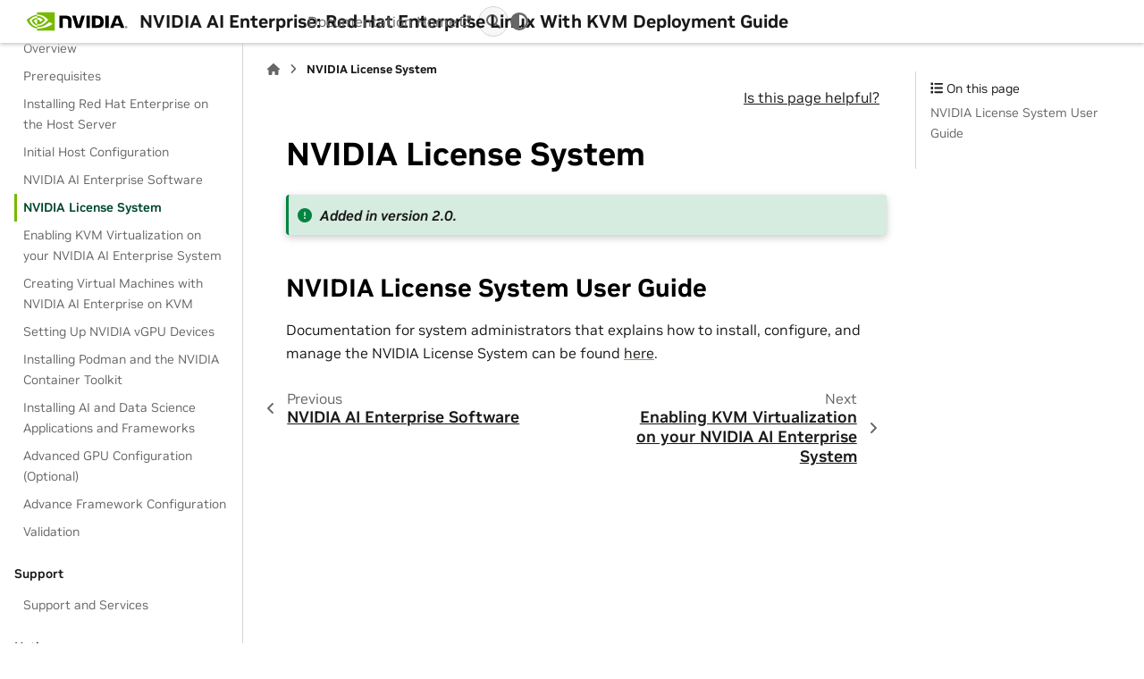

--- FILE ---
content_type: text/html
request_url: https://docs.nvidia.com/ai-enterprise/deployment/rhel-with-kvm/latest/nls.html
body_size: 4167
content:


<!DOCTYPE html>


<html lang="en" data-content_root="./" >

  <head>
    <meta charset="utf-8" />
    <meta name="viewport" content="width=device-width, initial-scale=1.0" /><meta name="viewport" content="width=device-width, initial-scale=1" />

    <title>NVIDIA License System &#8212; NVIDIA AI Enterprise: Red Hat Enterprise Linux With KVM Deployment Guide</title>
  
  
  
  <script data-cfasync="false">
    document.documentElement.dataset.mode = localStorage.getItem("mode") || "";
    document.documentElement.dataset.theme = localStorage.getItem("theme") || "";
  </script>
  <!--
    this give us a css class that will be invisible only if js is disabled
  -->
  <noscript>
    <style>
      .pst-js-only { display: none !important; }

    </style>
  </noscript>
  
  <!-- Loaded before other Sphinx assets -->
  <link href="_static/styles/theme.css?digest=8878045cc6db502f8baf" rel="stylesheet" />
<link href="_static/styles/pydata-sphinx-theme.css?digest=8878045cc6db502f8baf" rel="stylesheet" />

    <link rel="stylesheet" type="text/css" href="_static/pygments.css?v=8f2a1f02" />
    <link rel="stylesheet" type="text/css" href="_static/styles/nvidia-sphinx-theme.css?v=933278ad" />
    <link rel="stylesheet" type="text/css" href="_static/custom.css?v=767de534" />
    <link rel="stylesheet" type="text/css" href="_static/copybutton.css?v=76b2166b" />
    <link rel="stylesheet" type="text/css" href="_static/sphinx-design.min.css?v=95c83b7e" />
  
  <!-- So that users can add custom icons -->
  <script src="_static/scripts/fontawesome.js?digest=8878045cc6db502f8baf"></script>
  <!-- Pre-loaded scripts that we'll load fully later -->
  <link rel="preload" as="script" href="_static/scripts/bootstrap.js?digest=8878045cc6db502f8baf" />
<link rel="preload" as="script" href="_static/scripts/pydata-sphinx-theme.js?digest=8878045cc6db502f8baf" />


<script src="https://cdn.cookielaw.org/scripttemplates/otSDKStub.js" type="text/javascript"
  data-document-language="true" charset="UTF-8" data-domain-script="3e2b62ff-7ae7-4ac5-87c8-d5949ecafff5">
</script>
<script type="text/javascript">
  function OptanonWrapper() {
    var event = new Event('bannerLoaded');
    window.dispatchEvent(event);
  }
</script>
<script src="https://images.nvidia.com/aem-dam/Solutions/ot-js/ot-custom.js" type="text/javascript">
</script>


    <script rel="preload" src="_static/modal-table.js"></script>
    <script src="_static/documentation_options.js?v=91d07486"></script>
    <script src="_static/doctools.js?v=9bcbadda"></script>
    <script src="_static/sphinx_highlight.js?v=dc90522c"></script>
    <script src="_static/scrollspy-patch.js?v=edc4054a"></script>
    <script src="_static/external-links.js"></script>
    <script src="_static/clipboard.min.js?v=a7894cd8"></script>
    <script src="_static/copybutton.js?v=65e89d2a"></script>
    <script src="_static/design-tabs.js?v=f930bc37"></script>
    <script>DOCUMENTATION_OPTIONS.pagename = 'nls';</script>
    <script src="_static/version-patch.js?v=3e13fdd2"></script>

<script type="text/javascript" src="https://assets.adobedtm.com/5d4962a43b79/c1061d2c5e7b/launch-191c2462b890.min.js"></script>

    <link rel="canonical" href="https://docs.nvidia.com/ai-enterprise/deployment/rhel-with-kvm/latest/nls.html" />
    <link rel="icon" href="_static/favicon.ico"/>

    <link rel="index" title="Index" href="genindex.html" />
    <link rel="search" title="Search" href="search.html" />
    <link rel="next" title="Enabling KVM Virtualization on your NVIDIA AI Enterprise System" href="enabling-kvm-virtualization.html" />
    <link rel="prev" title="NVIDIA AI Enterprise Software" href="software.html" />

<link rel="preload" as="image" href="https://www.nvidia.com/content/dam/1x1-00000000.png">


  <meta name="viewport" content="width=device-width, initial-scale=1"/>
  <meta name="docsearch:language" content="en"/>
  <meta name="docsearch:version" content="" />
    <meta name="docbuild:last-update" content="Jan 12, 2026"/>

    <meta name="docs_products" content="NVIDIA AI Enterprise">
    <meta name="docs_version" content="Red Hat Enterprise Linux With KVM Deployment Guide (Latest)">
    <meta name="docs_books" content="NVIDIA AI Enterprise Red Hat Enterprise Linux With KVM Deployment Guide">
    


  </head>

  
  
  <body data-bs-spy="scroll" data-bs-target=".bd-toc-nav" data-offset="180" data-bs-root-margin="0px 0px -60%" data-default-mode="">

  
  
  <div id="pst-skip-link" class="skip-link d-print-none"><a href="#main-content">Skip to main content</a></div>

<img src="https://www.nvidia.com/content/dam/1x1-00000000.png" width="1" height="1" style="display:none;" alt="country_code">


  
  <div id="pst-scroll-pixel-helper"></div>
  
  <button type="button" class="btn rounded-pill" id="pst-back-to-top">
    <i class="fa-solid fa-arrow-up"></i>Back to top</button>

  
  <dialog id="pst-search-dialog">
    
<form class="bd-search d-flex align-items-center"
      action="search.html"
      method="get">
  <i class="fa-solid fa-magnifying-glass"></i>
  <input type="search"
         class="form-control"
         name="q"
         placeholder="Search the docs ..."
         aria-label="Search the docs ..."
         autocomplete="off"
         autocorrect="off"
         autocapitalize="off"
         spellcheck="false"/>
  <span class="search-button__kbd-shortcut"><kbd class="kbd-shortcut__modifier">Ctrl</kbd>+<kbd>K</kbd></span>
</form>
  </dialog>

  <div class="pst-async-banner-revealer d-none">
  <aside id="bd-header-version-warning" class="d-none d-print-none" aria-label="Version warning"></aside>
</div>

  
    <header class="bd-header navbar navbar-expand-lg bd-navbar d-print-none">
<div class="bd-header__inner bd-page-width">
  <button class="pst-navbar-icon sidebar-toggle primary-toggle" aria-label="Site navigation">
    <span class="fa-solid fa-bars"></span>
  </button>
  
  
  <div class="col-lg-3 navbar-header-items__start">
    
      <div class="navbar-item">

  
    
  

<a class="navbar-brand logo" href="index.html">
  
  
  
  
  
    
    
      
    
    
    <img src="_static/nvidia-logo-horiz-rgb-blk-for-screen.svg" class="logo__image only-light" alt="NVIDIA AI Enterprise: Red Hat Enterprise Linux With KVM Deployment Guide - Home"/>
    <img src="_static/nvidia-logo-horiz-rgb-wht-for-screen.svg" class="logo__image only-dark pst-js-only" alt="NVIDIA AI Enterprise: Red Hat Enterprise Linux With KVM Deployment Guide - Home"/>
  
  
    <p class="title logo__title">NVIDIA AI Enterprise: Red Hat Enterprise Linux With KVM Deployment Guide</p>
  
</a></div>
    
  </div>
  
  <div class="col-lg-9 navbar-header-items">
    
    <div class="me-auto navbar-header-items__center">
      
        <div class="navbar-item">


<div>
  <ul class="bd-navbar-elements navbar-nav">
  
    <li class="nav-item pst-header-nav-item">
      
      <a class="nav-link nav-external" href="https://docs.nvidia.com/ai-enterprise/">Documentation Home</a>
      
    </li>
  
  </ul>
</div>
</div>
      
    </div>
    
    
    <div class="navbar-header-items__end">
      
        <div class="navbar-item navbar-persistent--container">
          

<button class="btn search-button-field search-button__button pst-js-only" title="Search" aria-label="Search" data-bs-placement="bottom" data-bs-toggle="tooltip">
 <i class="fa-solid fa-magnifying-glass"></i>
 <span class="search-button__default-text">Search</span>
 <span class="search-button__kbd-shortcut"><kbd class="kbd-shortcut__modifier">Ctrl</kbd>+<kbd class="kbd-shortcut__modifier">K</kbd></span>
</button>
        </div>
      
      
        <div class="navbar-item">

<button class="btn btn-sm nav-link pst-navbar-icon theme-switch-button pst-js-only" aria-label="Color mode" data-bs-title="Color mode"  data-bs-placement="bottom" data-bs-toggle="tooltip">
  <i class="theme-switch fa-solid fa-sun                fa-lg" data-mode="light" title="Light"></i>
  <i class="theme-switch fa-solid fa-moon               fa-lg" data-mode="dark"  title="Dark"></i>
  <i class="theme-switch fa-solid fa-circle-half-stroke fa-lg" data-mode="auto"  title="System Settings"></i>
</button></div>
      
    </div>
    
  </div>
  
  
    <div class="navbar-persistent--mobile">

<button class="btn search-button-field search-button__button pst-js-only" title="Search" aria-label="Search" data-bs-placement="bottom" data-bs-toggle="tooltip">
 <i class="fa-solid fa-magnifying-glass"></i>
 <span class="search-button__default-text">Search</span>
 <span class="search-button__kbd-shortcut"><kbd class="kbd-shortcut__modifier">Ctrl</kbd>+<kbd class="kbd-shortcut__modifier">K</kbd></span>
</button>
    </div>
  

  
    <button class="pst-navbar-icon sidebar-toggle secondary-toggle" aria-label="On this page">
      <span class="fa-solid fa-outdent"></span>
    </button>
  
</div>

    </header>
  

  <div class="bd-container">
    <div class="bd-container__inner bd-page-width">
      
      
      
      <dialog id="pst-primary-sidebar-modal"></dialog>
      <div id="pst-primary-sidebar" class="bd-sidebar-primary bd-sidebar">
        



  
    
  

<a class="navbar-brand logo" href="index.html">
  
  
  
  
  
    
    
      
    
    
    <img src="_static/nvidia-logo-horiz-rgb-blk-for-screen.svg" class="logo__image only-light" alt="NVIDIA AI Enterprise: Red Hat Enterprise Linux With KVM Deployment Guide - Home"/>
    <img src="_static/nvidia-logo-horiz-rgb-wht-for-screen.svg" class="logo__image only-dark pst-js-only" alt="NVIDIA AI Enterprise: Red Hat Enterprise Linux With KVM Deployment Guide - Home"/>
  
  
    <p class="title logo__title">NVIDIA AI Enterprise: Red Hat Enterprise Linux With KVM Deployment Guide</p>
  
</a>


  
  <div class="sidebar-header-items sidebar-primary__section">
    
    
      <div class="sidebar-header-items__center">
        
          
          
            <div class="navbar-item">


<div>
  <ul class="bd-navbar-elements navbar-nav">
  
    <li class="nav-item pst-header-nav-item">
      
      <a class="nav-link nav-external" href="https://docs.nvidia.com/ai-enterprise/">Documentation Home</a>
      
    </li>
  
  </ul>
</div>
</div>
          
        
      </div>
    
    
    
      <div class="sidebar-header-items__end">
        
          <div class="navbar-item">

<button class="btn btn-sm nav-link pst-navbar-icon theme-switch-button pst-js-only" aria-label="Color mode" data-bs-title="Color mode"  data-bs-placement="bottom" data-bs-toggle="tooltip">
  <i class="theme-switch fa-solid fa-sun                fa-lg" data-mode="light" title="Light"></i>
  <i class="theme-switch fa-solid fa-moon               fa-lg" data-mode="dark"  title="Dark"></i>
  <i class="theme-switch fa-solid fa-circle-half-stroke fa-lg" data-mode="auto"  title="System Settings"></i>
</button></div>
        
      </div>
    
  </div>
  
    <div class="sidebar-primary-items__start sidebar-primary__section">
        <div class="sidebar-primary-item">



<nav class="bd-docs-nav bd-links"
     aria-label="Table of Contents">
  <p class="bd-links__title" role="heading" aria-level="1">Table of Contents</p>
  <div class="bd-toc-item navbar-nav"><p aria-level="2" class="caption" role="heading"><span class="caption-text">NVIDIA AI Enterprise</span></p>
<ul class="nav bd-sidenav">
<li class="toctree-l1"><a class="reference internal" href="platform-overview.html">Platform Overview</a></li>
</ul>
<p aria-level="2" class="caption" role="heading"><span class="caption-text">Deployment Guide</span></p>
<ul class="current nav bd-sidenav">
<li class="toctree-l1"><a class="reference internal" href="overview.html">Overview</a></li>
<li class="toctree-l1"><a class="reference internal" href="prerequisites.html">Prerequisites</a></li>
<li class="toctree-l1"><a class="reference internal" href="installing-rhel.html">Installing Red Hat Enterprise on the Host Server</a></li>
<li class="toctree-l1"><a class="reference internal" href="host-configuration.html">Initial Host Configuration</a></li>
<li class="toctree-l1"><a class="reference internal" href="software.html">NVIDIA AI Enterprise Software</a></li>
<li class="toctree-l1 current active"><a class="current reference internal" href="#">NVIDIA License System</a></li>
<li class="toctree-l1"><a class="reference internal" href="enabling-kvm-virtualization.html">Enabling KVM Virtualization on your NVIDIA AI Enterprise System</a></li>
<li class="toctree-l1"><a class="reference internal" href="vm-on-kvm-rhel.html">Creating Virtual Machines with NVIDIA AI Enterprise on KVM</a></li>
<li class="toctree-l1"><a class="reference internal" href="setting-vgpu-devices.html">Setting Up NVIDIA vGPU Devices</a></li>
<li class="toctree-l1"><a class="reference internal" href="podman.html">Installing Podman and the NVIDIA Container Toolkit</a></li>
<li class="toctree-l1"><a class="reference internal" href="installing-ai.html">Installing AI and Data Science Applications and Frameworks</a></li>
<li class="toctree-l1"><a class="reference internal" href="advanced-gpu.html">Advanced GPU Configuration (Optional)</a></li>
<li class="toctree-l1"><a class="reference internal" href="advanced-framework.html">Advance Framework Configuration</a></li>
<li class="toctree-l1"><a class="reference internal" href="validation.html">Validation</a></li>
</ul>
<p aria-level="2" class="caption" role="heading"><span class="caption-text">Support</span></p>
<ul class="nav bd-sidenav">
<li class="toctree-l1"><a class="reference internal" href="support.html">Support and Services</a></li>
</ul>
<p aria-level="2" class="caption" role="heading"><span class="caption-text">Notices</span></p>
<ul class="nav bd-sidenav">
<li class="toctree-l1"><a class="reference internal" href="notices.html">Notices</a></li>
</ul>
</div>
</nav></div>
    </div>
  
  
  <div class="sidebar-primary-items__end sidebar-primary__section">
  </div>



      </div>
      
      <main id="main-content" class="bd-main" role="main">
        
        
          <div class="bd-content">
            <div class="bd-article-container">
              
              <div class="bd-header-article d-print-none">
<div class="header-article-items header-article__inner">
  
    <div class="header-article-items__start">
      
        <div class="header-article-item">

<nav aria-label="Breadcrumb" class="d-print-none">
  <ul class="bd-breadcrumbs">
    
    <li class="breadcrumb-item breadcrumb-home">
      <a href="index.html" class="nav-link" aria-label="Home">
        <i class="fa-solid fa-home"></i>
      </a>
    </li>
    <li class="breadcrumb-item active" aria-current="page"><span class="ellipsis">NVIDIA License System</span></li>
  </ul>
</nav>
</div>
      
    </div>
  
  
    <div class="header-article-items__end">
      
        <div class="header-article-item">
<div class="header-article-item">
  <div class="d-flex justify-content-end w-100">
    <a href="https://surveys.hotjar.com/4904bf71-6484-47a7-83ff-4715cceabdb5" id="openPopupButton">Is this page helpful?</a>
  </div>
</div></div>
      
    </div>
  
</div>
</div>
              
              
              
                
<div id="searchbox"></div>
                <article class="bd-article">
                  
  <section id="nvidia-license-system">
<h1>NVIDIA License System<a class="headerlink" href="#nvidia-license-system" title="Link to this heading">#</a></h1>
<div class="versionadded">
<p><span class="versionmodified added">Added in version 2.0.</span></p>
</div>
<section id="nvidia-license-system-user-guide">
<h2>NVIDIA License System User Guide<a class="headerlink" href="#nvidia-license-system-user-guide" title="Link to this heading">#</a></h2>
<p>Documentation for system administrators that explains how to install, configure, and manage the NVIDIA License System can be found <a class="reference external" href="https://docs.nvidia.com/license-system/latest/">here</a>.</p>
</section>
</section>


                </article>
              
              
              
              
              
                <footer class="prev-next-footer d-print-none">
                  
<div class="prev-next-area">
    <a class="left-prev"
       href="software.html"
       title="previous page">
      <i class="fa-solid fa-angle-left"></i>
      <div class="prev-next-info">
        <p class="prev-next-subtitle">previous</p>
        <p class="prev-next-title">NVIDIA AI Enterprise Software</p>
      </div>
    </a>
    <a class="right-next"
       href="enabling-kvm-virtualization.html"
       title="next page">
      <div class="prev-next-info">
        <p class="prev-next-subtitle">next</p>
        <p class="prev-next-title">Enabling KVM Virtualization on your NVIDIA AI Enterprise System</p>
      </div>
      <i class="fa-solid fa-angle-right"></i>
    </a>
</div>
                </footer>
              
            </div>
            
            


              
                <dialog id="pst-secondary-sidebar-modal"></dialog>
                <div id="pst-secondary-sidebar" class="bd-sidebar-secondary bd-toc"><div class="sidebar-secondary-items sidebar-secondary__inner">


  <div class="sidebar-secondary-item">
<div
    id="pst-page-navigation-heading-2"
    class="page-toc tocsection onthispage">
    <i class="fa-solid fa-list"></i> On this page
  </div>
  <nav class="bd-toc-nav page-toc" aria-labelledby="pst-page-navigation-heading-2">
    <ul class="visible nav section-nav flex-column">
<li class="toc-h2 nav-item toc-entry"><a class="reference internal nav-link" href="#nvidia-license-system-user-guide">NVIDIA License System User Guide</a></li>
</ul>
  </nav></div>

</div></div>
              
            

          </div>
          <footer class="bd-footer-content">
            
          </footer>
        
      </main>
    </div>
  </div>
  

  <!-- Scripts loaded after <body> so the DOM is not blocked -->
  <script defer src="_static/scripts/bootstrap.js?digest=8878045cc6db502f8baf"></script>
<script defer src="_static/scripts/pydata-sphinx-theme.js?digest=8878045cc6db502f8baf"></script>


<script type="text/javascript">if (typeof _satellite !== "undefined") {_satellite.pageBottom();}</script>

  <footer class="bd-footer">
<div class="bd-footer__inner bd-page-width">
  
    <div class="footer-items__start">
      
        <div class="footer-item">
<a class="footer-brand logo" href="https://www.nvidia.com">
  <img src="_static/nvidia-logo-horiz-rgb-1c-blk-for-screen.svg" class="logo__image only-light" alt="NVIDIA"/>
  <img src="_static/nvidia-logo-horiz-rgb-1c-wht-for-screen.svg" class="logo__image only-dark" alt="NVIDIA"/>
</a></div>
      
        <div class="footer-item">

<div class="footer-links">
  
  
  <a class="external" href="https://www.nvidia.com/en-us/about-nvidia/privacy-policy/">Privacy Policy</a>
   | 
  
  
  
  <a class="external" href="https://www.nvidia.com/en-us/about-nvidia/privacy-center/">Your Privacy Choices</a>
   | 
  
  
  
  <a class="external" href="https://www.nvidia.com/en-us/about-nvidia/terms-of-service/">Terms of Service</a>
   | 
  
  
  
  <a class="external" href="https://www.nvidia.com/en-us/about-nvidia/accessibility/">Accessibility</a>
   | 
  
  
  
  <a class="external" href="https://www.nvidia.com/en-us/about-nvidia/company-policies/">Corporate Policies</a>
   | 
  
  
  
  <a class="external" href="https://www.nvidia.com/en-us/product-security/">Product Security</a>
   | 
  
  
  
  <a class="external" href="https://www.nvidia.com/en-us/contact/">Contact</a>
  
  
  
</div>
</div>
      
        <div class="footer-item">




  <p class="copyright">
    
      Copyright © 2021-2026, NVIDIA Corporation.
      <br/>
    
  </p>
</div>
      
        <div class="footer-item"><p class="last-updated">
  Last updated on Jan 12, 2026.
  <br/>
</p></div>
      
    </div>
  
  
  
</div>

  </footer>
  </body>
</html>

--- FILE ---
content_type: text/css
request_url: https://docs.nvidia.com/ai-enterprise/deployment/rhel-with-kvm/latest/_static/pygments.css?v=8f2a1f02
body_size: 880
content:
html[data-theme="light"] .highlight pre { line-height: 125%; }
html[data-theme="light"] .highlight td.linenos .normal { color: inherit; background-color: transparent; padding-left: 5px; padding-right: 5px; }
html[data-theme="light"] .highlight span.linenos { color: inherit; background-color: transparent; padding-left: 5px; padding-right: 5px; }
html[data-theme="light"] .highlight td.linenos .special { color: #000000; background-color: #ffffc0; padding-left: 5px; padding-right: 5px; }
html[data-theme="light"] .highlight span.linenos.special { color: #000000; background-color: #ffffc0; padding-left: 5px; padding-right: 5px; }
html[data-theme="light"] .highlight .hll { background-color: #0969da4a }
html[data-theme="light"] .highlight { background: #ffffff; color: #24292F }
html[data-theme="light"] .highlight .c { color: #66707B } /* Comment */
html[data-theme="light"] .highlight .err { color: #A0111F } /* Error */
html[data-theme="light"] .highlight .k { color: #A0111F } /* Keyword */
html[data-theme="light"] .highlight .l { color: #702C00 } /* Literal */
html[data-theme="light"] .highlight .n { color: #622CBC } /* Name */
html[data-theme="light"] .highlight .o { color: #024C1A } /* Operator */
html[data-theme="light"] .highlight .p { color: #24292F } /* Punctuation */
html[data-theme="light"] .highlight .ch { color: #66707B } /* Comment.Hashbang */
html[data-theme="light"] .highlight .cm { color: #66707B } /* Comment.Multiline */
html[data-theme="light"] .highlight .cp { color: #66707B } /* Comment.Preproc */
html[data-theme="light"] .highlight .cpf { color: #66707B } /* Comment.PreprocFile */
html[data-theme="light"] .highlight .c1 { color: #66707B } /* Comment.Single */
html[data-theme="light"] .highlight .cs { color: #66707B } /* Comment.Special */
html[data-theme="light"] .highlight .gd { color: #023B95 } /* Generic.Deleted */
html[data-theme="light"] .highlight .ge { font-style: italic } /* Generic.Emph */
html[data-theme="light"] .highlight .gr { color: #A0111F } /* Generic.Error */
html[data-theme="light"] .highlight .gh { color: #023B95 } /* Generic.Heading */
html[data-theme="light"] .highlight .gs { font-weight: bold } /* Generic.Strong */
html[data-theme="light"] .highlight .gu { color: #023B95 } /* Generic.Subheading */
html[data-theme="light"] .highlight .kc { color: #023B95 } /* Keyword.Constant */
html[data-theme="light"] .highlight .kd { color: #A0111F } /* Keyword.Declaration */
html[data-theme="light"] .highlight .kn { color: #A0111F } /* Keyword.Namespace */
html[data-theme="light"] .highlight .kp { color: #A0111F } /* Keyword.Pseudo */
html[data-theme="light"] .highlight .kr { color: #A0111F } /* Keyword.Reserved */
html[data-theme="light"] .highlight .kt { color: #A0111F } /* Keyword.Type */
html[data-theme="light"] .highlight .ld { color: #702C00 } /* Literal.Date */
html[data-theme="light"] .highlight .m { color: #702C00 } /* Literal.Number */
html[data-theme="light"] .highlight .s { color: #023B95 } /* Literal.String */
html[data-theme="light"] .highlight .na { color: #702C00 } /* Name.Attribute */
html[data-theme="light"] .highlight .nb { color: #702C00 } /* Name.Builtin */
html[data-theme="light"] .highlight .nc { color: #023B95 } /* Name.Class */
html[data-theme="light"] .highlight .no { color: #023B95 } /* Name.Constant */
html[data-theme="light"] .highlight .nd { color: #702C00 } /* Name.Decorator */
html[data-theme="light"] .highlight .ni { color: #024C1A } /* Name.Entity */
html[data-theme="light"] .highlight .ne { color: #622CBC } /* Name.Exception */
html[data-theme="light"] .highlight .nf { color: #023B95 } /* Name.Function */
html[data-theme="light"] .highlight .nl { color: #702C00 } /* Name.Label */
html[data-theme="light"] .highlight .nn { color: #24292F } /* Name.Namespace */
html[data-theme="light"] .highlight .nx { color: #622CBC } /* Name.Other */
html[data-theme="light"] .highlight .py { color: #023B95 } /* Name.Property */
html[data-theme="light"] .highlight .nt { color: #024C1A } /* Name.Tag */
html[data-theme="light"] .highlight .nv { color: #702C00 } /* Name.Variable */
html[data-theme="light"] .highlight .ow { color: #622CBC } /* Operator.Word */
html[data-theme="light"] .highlight .pm { color: #24292F } /* Punctuation.Marker */
html[data-theme="light"] .highlight .w { color: #24292F } /* Text.Whitespace */
html[data-theme="light"] .highlight .mb { color: #702C00 } /* Literal.Number.Bin */
html[data-theme="light"] .highlight .mf { color: #702C00 } /* Literal.Number.Float */
html[data-theme="light"] .highlight .mh { color: #702C00 } /* Literal.Number.Hex */
html[data-theme="light"] .highlight .mi { color: #702C00 } /* Literal.Number.Integer */
html[data-theme="light"] .highlight .mo { color: #702C00 } /* Literal.Number.Oct */
html[data-theme="light"] .highlight .sa { color: #023B95 } /* Literal.String.Affix */
html[data-theme="light"] .highlight .sb { color: #023B95 } /* Literal.String.Backtick */
html[data-theme="light"] .highlight .sc { color: #023B95 } /* Literal.String.Char */
html[data-theme="light"] .highlight .dl { color: #023B95 } /* Literal.String.Delimiter */
html[data-theme="light"] .highlight .sd { color: #023B95 } /* Literal.String.Doc */
html[data-theme="light"] .highlight .s2 { color: #023B95 } /* Literal.String.Double */
html[data-theme="light"] .highlight .se { color: #023B95 } /* Literal.String.Escape */
html[data-theme="light"] .highlight .sh { color: #023B95 } /* Literal.String.Heredoc */
html[data-theme="light"] .highlight .si { color: #023B95 } /* Literal.String.Interpol */
html[data-theme="light"] .highlight .sx { color: #023B95 } /* Literal.String.Other */
html[data-theme="light"] .highlight .sr { color: #023B95 } /* Literal.String.Regex */
html[data-theme="light"] .highlight .s1 { color: #023B95 } /* Literal.String.Single */
html[data-theme="light"] .highlight .ss { color: #023B95 } /* Literal.String.Symbol */
html[data-theme="light"] .highlight .bp { color: #702C00 } /* Name.Builtin.Pseudo */
html[data-theme="light"] .highlight .fm { color: #023B95 } /* Name.Function.Magic */
html[data-theme="light"] .highlight .vc { color: #702C00 } /* Name.Variable.Class */
html[data-theme="light"] .highlight .vg { color: #702C00 } /* Name.Variable.Global */
html[data-theme="light"] .highlight .vi { color: #702C00 } /* Name.Variable.Instance */
html[data-theme="light"] .highlight .vm { color: #702C00 } /* Name.Variable.Magic */
html[data-theme="light"] .highlight .il { color: #702C00 } /* Literal.Number.Integer.Long */
html[data-theme="dark"] .highlight pre { line-height: 125%; }
html[data-theme="dark"] .highlight td.linenos .normal { color: inherit; background-color: transparent; padding-left: 5px; padding-right: 5px; }
html[data-theme="dark"] .highlight span.linenos { color: inherit; background-color: transparent; padding-left: 5px; padding-right: 5px; }
html[data-theme="dark"] .highlight td.linenos .special { color: #000000; background-color: #ffffc0; padding-left: 5px; padding-right: 5px; }
html[data-theme="dark"] .highlight span.linenos.special { color: #000000; background-color: #ffffc0; padding-left: 5px; padding-right: 5px; }
html[data-theme="dark"] .highlight .hll { background-color: #58a6ff70 }
html[data-theme="dark"] .highlight { background: #0d1117; color: #C9D1D9 }
html[data-theme="dark"] .highlight .c { color: #D9DEE3 } /* Comment */
html[data-theme="dark"] .highlight .err { color: #FF9492 } /* Error */
html[data-theme="dark"] .highlight .k { color: #FF9492 } /* Keyword */
html[data-theme="dark"] .highlight .l { color: #FFB757 } /* Literal */
html[data-theme="dark"] .highlight .n { color: #DBB7FF } /* Name */
html[data-theme="dark"] .highlight .o { color: #72F088 } /* Operator */
html[data-theme="dark"] .highlight .p { color: #C9D1D9 } /* Punctuation */
html[data-theme="dark"] .highlight .ch { color: #D9DEE3 } /* Comment.Hashbang */
html[data-theme="dark"] .highlight .cm { color: #D9DEE3 } /* Comment.Multiline */
html[data-theme="dark"] .highlight .cp { color: #D9DEE3 } /* Comment.Preproc */
html[data-theme="dark"] .highlight .cpf { color: #D9DEE3 } /* Comment.PreprocFile */
html[data-theme="dark"] .highlight .c1 { color: #D9DEE3 } /* Comment.Single */
html[data-theme="dark"] .highlight .cs { color: #D9DEE3 } /* Comment.Special */
html[data-theme="dark"] .highlight .gd { color: #91CBFF } /* Generic.Deleted */
html[data-theme="dark"] .highlight .ge { font-style: italic } /* Generic.Emph */
html[data-theme="dark"] .highlight .gr { color: #FF9492 } /* Generic.Error */
html[data-theme="dark"] .highlight .gh { color: #91CBFF } /* Generic.Heading */
html[data-theme="dark"] .highlight .gs { font-weight: bold } /* Generic.Strong */
html[data-theme="dark"] .highlight .gu { color: #91CBFF } /* Generic.Subheading */
html[data-theme="dark"] .highlight .kc { color: #91CBFF } /* Keyword.Constant */
html[data-theme="dark"] .highlight .kd { color: #FF9492 } /* Keyword.Declaration */
html[data-theme="dark"] .highlight .kn { color: #FF9492 } /* Keyword.Namespace */
html[data-theme="dark"] .highlight .kp { color: #FF9492 } /* Keyword.Pseudo */
html[data-theme="dark"] .highlight .kr { color: #FF9492 } /* Keyword.Reserved */
html[data-theme="dark"] .highlight .kt { color: #FF9492 } /* Keyword.Type */
html[data-theme="dark"] .highlight .ld { color: #FFB757 } /* Literal.Date */
html[data-theme="dark"] .highlight .m { color: #FFB757 } /* Literal.Number */
html[data-theme="dark"] .highlight .s { color: #91CBFF } /* Literal.String */
html[data-theme="dark"] .highlight .na { color: #FFB757 } /* Name.Attribute */
html[data-theme="dark"] .highlight .nb { color: #FFB757 } /* Name.Builtin */
html[data-theme="dark"] .highlight .nc { color: #91CBFF } /* Name.Class */
html[data-theme="dark"] .highlight .no { color: #91CBFF } /* Name.Constant */
html[data-theme="dark"] .highlight .nd { color: #FFB757 } /* Name.Decorator */
html[data-theme="dark"] .highlight .ni { color: #72F088 } /* Name.Entity */
html[data-theme="dark"] .highlight .ne { color: #DBB7FF } /* Name.Exception */
html[data-theme="dark"] .highlight .nf { color: #91CBFF } /* Name.Function */
html[data-theme="dark"] .highlight .nl { color: #FFB757 } /* Name.Label */
html[data-theme="dark"] .highlight .nn { color: #C9D1D9 } /* Name.Namespace */
html[data-theme="dark"] .highlight .nx { color: #DBB7FF } /* Name.Other */
html[data-theme="dark"] .highlight .py { color: #91CBFF } /* Name.Property */
html[data-theme="dark"] .highlight .nt { color: #72F088 } /* Name.Tag */
html[data-theme="dark"] .highlight .nv { color: #FFB757 } /* Name.Variable */
html[data-theme="dark"] .highlight .ow { color: #DBB7FF } /* Operator.Word */
html[data-theme="dark"] .highlight .pm { color: #C9D1D9 } /* Punctuation.Marker */
html[data-theme="dark"] .highlight .w { color: #C9D1D9 } /* Text.Whitespace */
html[data-theme="dark"] .highlight .mb { color: #FFB757 } /* Literal.Number.Bin */
html[data-theme="dark"] .highlight .mf { color: #FFB757 } /* Literal.Number.Float */
html[data-theme="dark"] .highlight .mh { color: #FFB757 } /* Literal.Number.Hex */
html[data-theme="dark"] .highlight .mi { color: #FFB757 } /* Literal.Number.Integer */
html[data-theme="dark"] .highlight .mo { color: #FFB757 } /* Literal.Number.Oct */
html[data-theme="dark"] .highlight .sa { color: #91CBFF } /* Literal.String.Affix */
html[data-theme="dark"] .highlight .sb { color: #91CBFF } /* Literal.String.Backtick */
html[data-theme="dark"] .highlight .sc { color: #91CBFF } /* Literal.String.Char */
html[data-theme="dark"] .highlight .dl { color: #91CBFF } /* Literal.String.Delimiter */
html[data-theme="dark"] .highlight .sd { color: #91CBFF } /* Literal.String.Doc */
html[data-theme="dark"] .highlight .s2 { color: #91CBFF } /* Literal.String.Double */
html[data-theme="dark"] .highlight .se { color: #91CBFF } /* Literal.String.Escape */
html[data-theme="dark"] .highlight .sh { color: #91CBFF } /* Literal.String.Heredoc */
html[data-theme="dark"] .highlight .si { color: #91CBFF } /* Literal.String.Interpol */
html[data-theme="dark"] .highlight .sx { color: #91CBFF } /* Literal.String.Other */
html[data-theme="dark"] .highlight .sr { color: #91CBFF } /* Literal.String.Regex */
html[data-theme="dark"] .highlight .s1 { color: #91CBFF } /* Literal.String.Single */
html[data-theme="dark"] .highlight .ss { color: #91CBFF } /* Literal.String.Symbol */
html[data-theme="dark"] .highlight .bp { color: #FFB757 } /* Name.Builtin.Pseudo */
html[data-theme="dark"] .highlight .fm { color: #91CBFF } /* Name.Function.Magic */
html[data-theme="dark"] .highlight .vc { color: #FFB757 } /* Name.Variable.Class */
html[data-theme="dark"] .highlight .vg { color: #FFB757 } /* Name.Variable.Global */
html[data-theme="dark"] .highlight .vi { color: #FFB757 } /* Name.Variable.Instance */
html[data-theme="dark"] .highlight .vm { color: #FFB757 } /* Name.Variable.Magic */
html[data-theme="dark"] .highlight .il { color: #FFB757 } /* Literal.Number.Integer.Long */

--- FILE ---
content_type: application/x-javascript;charset=utf-8
request_url: https://smetrics.nvidia.com/id?d_visid_ver=5.5.0&d_fieldgroup=A&mcorgid=F207D74D549850760A4C98C6%40AdobeOrg&mid=91522106051262855515973997135931829080&ts=1768984122522
body_size: -42
content:
{"mid":"91522106051262855515973997135931829080"}